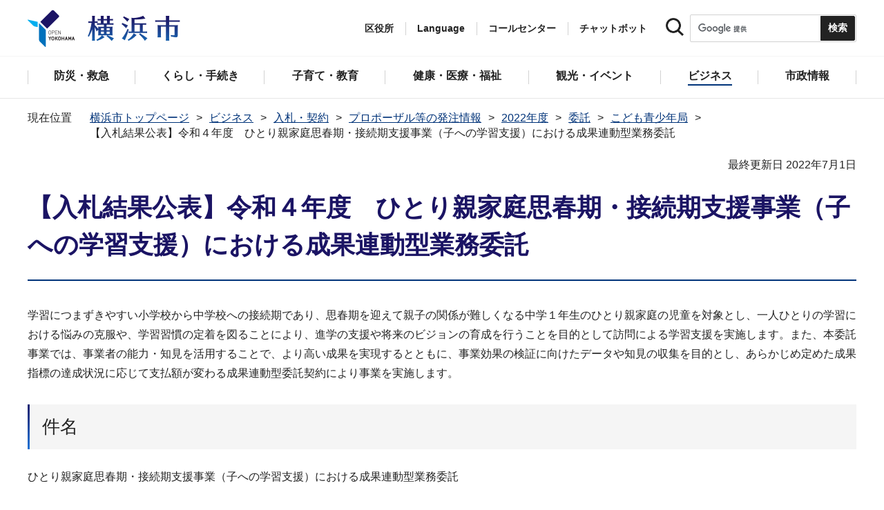

--- FILE ---
content_type: text/html
request_url: https://www.city.yokohama.lg.jp/business/nyusatsu/kakukukyoku/2022/itaku/kodomo/sisyunnki_kosienn.html
body_size: 13212
content:
<!DOCTYPE HTML>
<html lang="ja" prefix="og: http://ogp.me/ns# article: http://ogp.me/ns/article#">
<head>
<meta charset="UTF-8">
<meta name="Author" content="City of Yokohama">
<meta http-equiv="X-UA-Compatible" content="IE=edge">
<meta name="viewport" content="width=device-width, maximum-scale=3.0">
<meta name="format-detection" content="telephone=no">
<meta property="og:title" content="【入札結果公表】令和４年度　ひとり親家庭思春期・接続期支援事業（子への学習支援）における成果連動型業務委託">
<meta property="og:type" content="article">
<meta property="og:url" content="https://www.city.yokohama.lg.jp/business/nyusatsu/kakukukyoku/2022/itaku/kodomo/sisyunnki_kosienn.html">
<meta property="og:image" content="https://www.city.yokohama.lg.jp/images/ogp-logo.png">
<meta property="og:description" content="">
<meta name="keywords" content="入札">

<!-- Google Tag Manager -->
<script>
// <![CDATA[
(function(w,d,s,l,i){w[l]=w[l]||[];w[l].push({'gtm.start':new Date().getTime(),event:'gtm.js'});var f=d.getElementsByTagName(s)[0],j=d.createElement(s),dl=l!='dataLayer'?'&l='+l:'';j.async=true;j.src='https://www.googletagmanager.com/gtm.js?id='+i+dl;f.parentNode.insertBefore(j,f);})(window,document,'script','dataLayer','GTM-P2ZNX6L');
// ]]>
</script>
<!-- End Google Tag Manager -->
<link rel="shortcut icon" href="/favicon.ico">
<link rel="apple-touch-icon" href="/images/apple-touch-icon.png">

<title>【入札結果公表】令和４年度　ひとり親家庭思春期・接続期支援事業（子への学習支援）における成果連動型業務委託　横浜市</title>
<link href="/css/style.tableconverter.css" rel="stylesheet" media="all">
<link href="/css/style.wysiwyg.css" rel="stylesheet" media="all">
<link href="/css/default.css" rel="stylesheet" media="all">
<link href="/css/layout.css" rel="stylesheet" media="all">
<link href="/css/free_style_edit.css" rel="stylesheet" media="all">
<link href="/css/smartphone.css" rel="stylesheet" type="text/css" class="mc_css">
<link href="/css/free_style_edit_sp.css" rel="stylesheet" type="text/css" class="mc_css">
<link href="/css/2024print.css" rel="stylesheet" media="print">
<script src="/js/jquery.js"></script>
<script src="/js/setting.js"></script>
<script src="https://tsutaeru.cloud/assets/snippet/js/tsutaeru_mo.js"></script>
<script src="/js/ejtoolbar.js"></script>




</head>
<body id="base" class="no_javascript">
<!-- Google Tag Manager (noscript) -->
<noscript><iframe src="https://www.googletagmanager.com/ns.html?id=GTM-P2ZNX6L" height="0" width="0" style="display:none;visibility:hidden" title="tagmanager"></iframe></noscript>
<!-- End Google Tag Manager (noscript) -->


<div class="format_free" id="body-class">
<script src="/js/init.js"></script>
<div id="tmp_wrapper">
<noscript>
<p>このサイトではJavaScriptを使用したコンテンツ・機能を提供しています。JavaScriptを有効にするとご利用いただけます。</p>
</noscript>
<p><a href="#tmp_honbun" class="skip">本文へスキップします。</a></p>
<div id="tmp_heading_fixed">
<div id="tmp_heading_fixed_inner"><!-- #BeginLibraryItem "/Library/header.lbi" -->
<header id="tmp_wrap_header">
<div class="container">
<div id="tmp_header">
<div id="tmp_hlogo">
<p><a href="/index.html">
<img class="sp-none" src="/images/hlogo.png" width="222" height="54" alt="横浜市">
<img class="pc-none" src="/images/hlogo_sp.png" width="320" height="120" alt="横浜市：トップページ">  
</a></p>
</div>
<div id="tmp_setting">
<ul id="tmp_hnavi">
<li id="tmp_hnavi_ward"><a href="javascript:void(0);">区役所</a></li>
<li id="tmp_hnavi_language"> 
 		  <a href="javascript:void(0);" lang="en">Language</a> 
 		  <div class="wrap_sma_sch" id="tmp_sma_language"> 
 		      <div class="sma_language"> 
 		      <p class="sma_language_ttl">Machine Translation</p> 
 		      <ul class="clts-lang-selecter sma_language_list" data-method="h20"> 
 		        <li><a href="https://en.city.yokohama.lg.jp/" class="cl-norewrite">English</a></li> 
 		        <li><a href="https://cn.city.yokohama.lg.jp/" class="cl-norewrite">中文简体</a></li> 
 		        <li><a href="https://ko.city.yokohama.lg.jp/" class="cl-norewrite">한글</a></li> 
 		        <li><a href="https://tw.city.yokohama.lg.jp/" class="cl-norewrite">中文繁體</a></li> 
 		        <li><a href="https://es.city.yokohama.lg.jp/" class="cl-norewrite">Espanol</a></li> 
 		        <li><a href="https://pt.city.yokohama.lg.jp/" class="cl-norewrite">Portugues</a></li> 
 		        <li><a href="https://th.city.yokohama.lg.jp/" class="cl-norewrite">ภาษาไทย</a></li> 
 		        <li><a href="https://vi.city.yokohama.lg.jp/" class="cl-norewrite">Tiếngviệt</a></li>
		        <li><a href="https://ne.city.yokohama.lg.jp/" class="cl-norewrite">नेपाली</a></li> 
		        <li><a href="#" class="toggle-link" data-mode="off">やさしい日本語</a></li>
 		    </ul> 
 		      <p class="sma_language_ttl">MulitilingualPage（がいこくごのページ）</p> 
 		      <ul class="sma_language_list"> 
 		          <li><a href="/lang/">Top Page</a></li> 
 		      </ul> 
 		      <p class="close_btn"><a href="javascript:void(0);"><span>閉じる</span></a></p> 
 		      </div> 
 		  </div> 
 		</li>
<li><a href="/callcenter/call.html">コールセンター</a></li>
<li><a href="https://www.shisei-cc.city.yokohama.lg.jp/chat" target="_blank">チャットボット</a></li>
</ul>
<div class="sma_search">
<div class="sma_search_ttl">
<p>キーワードで探す</p>
</div>
<div class="sma_search_cnt">
<form action="/aboutweb/search/search.html" id="tmp_gsearch_form" name="tmp_gsearch_form">
<div class="site_sch_box">
<p class="site_sch_ttl"><label for="tmp_query"><img src="/images/search_icon_sp.png" width="50" height="50" alt="サイト内検索"></label>
</p>
<p class="sch_box"><input id="tmp_query" name="q" size="31" type="text"></p>
<p class="sch_btn"><input id="tmp_func_sch_btn" name="sa" type="submit" value="検索" title="サイト内検索を実行"></p>
<p id="tmp_func_sch_hidden">
<input name="cx" type="hidden" value="017251950101454243133:iearvzsq_l8">
<input name="ie" type="hidden" value="UTF-8">
<input name="cof" type="hidden" value="FORID:9">
</p>
</div>
</form>
</div>
</div>
</div>
<ul id="tmp_hnavi_s">
<li id="tmp_hnavi_lmenu"><a href="javascript:void(0);"><span>区役所</span></a></li>
<li id="tmp_hnavi_mmenu"><a href="javascript:void(0);"><span>検索</span></a></li>
<li id="tmp_hnavi_rmenu"><a href="javascript:void(0);"><span>メニュー</span></a></li>
</ul>
</div>
</div>
</header>
<!-- #EndLibraryItem --><!-- #BeginLibraryItem "/Library/sma_menu.lbi" --><div id="tmp_sma_menu">
<div class="wrap_sma_sch" id="tmp_sma_lmenu">
<div class="sma_ward">
<p class="sma_ward_ttl">区役所のページ</p>
<ul class="sma_ward_list">
<li><a href="/aoba/index.html">青葉区</a></li>
<li><a href="/asahi/index.html">旭区</a></li>
<li><a href="/izumi/index.html">泉区</a></li>
<li><a href="/isogo/index.html">磯子区</a></li>
<li><a href="/kanagawa/index.html">神奈川区</a></li>
<li><a href="/kanazawa/index.html">金沢区</a></li>
<li><a href="/konan/index.html">港南区</a></li>
<li><a href="/kohoku/index.html">港北区</a></li>
<li><a href="/sakae/index.html">栄区</a></li>
<li><a href="/seya/index.html">瀬谷区</a></li>
<li><a href="/tsuzuki/index.html">都筑区</a></li>
<li><a href="/tsurumi/index.html">鶴見区</a></li>
<li><a href="/totsuka/index.html">戸塚区</a></li>
<li><a href="/naka/index.html">中区</a></li>
<li><a href="/nishi/index.html">西区</a></li>
<li><a href="/hodogaya/index.html">保土ケ谷区</a></li>
<li><a href="/midori/index.html">緑区</a></li>
<li><a href="/minami/index.html">南区</a></li>
</ul>
<p class="close_btn"><a href="javascript:void(0);"><span>閉じる</span></a></p>
</div>
</div>
<div class="wrap_sma_sch" id="tmp_sma_mmenu">
<div class="sma_snavi" id="tmp_sma_snavi_used">
<div class="sma_snavi_ttl">
<p class="snavi_ttl"><a href="/riyou/index.html">よく利用される情報から探す</a></p>
</div>
</div>

<div id="tmp_sma_snavi">
<div class="sma_snavi" id="tmp_sma_snavi_life">
<div class="sma_snavi_ttl">
<p class="snavi_ttl">ライフシーンから探す</p>
<a href="javascript:void(0);" class="snavi_switch" aria-controls="tmp_snavi_cnt"><span class="visually_hidden">ライフシーンから探すのメニューを開く</span></a>
</div>
<div class="sma_snavi_cnt" id="tmp_snavi_cnt">
<ul class="search_used_list">
<li><a href="/kurashi/front/kekkon-rikon.html">
<p class="img"><img src="/images/sma_life_icon1.png" width="110" height="110" alt=""></p>
<p class="text">結婚・離婚</p>
</a></li>
<li><a href="/kurashi/front/ninshin-shussan.html">
<p class="img"><img src="/images/sma_life_icon2.png" width="110" height="110" alt=""></p>
<p class="text">妊娠・出産</p>
</a></li>
<li><a href="/kurashi/front/nyuen-nyugaku.html">
<p class="img"><img src="/images/sma_life_icon3.png" width="110" height="110" alt=""></p>
<p class="text">入園・入学</p>
</a></li>
<li><a href="/kurashi/front/shigoto.html">
<p class="img"><img src="/images/sma_life_icon4.png" width="110" height="110" alt=""></p>
<p class="text">しごと</p>
</a></li>
<li><a href="/kurashi/front/hikkoshi-sumai.html">
<p class="img"><img src="/images/sma_life_icon5.png" width="110" height="110" alt=""></p>
<p class="text">引越し・住まい</p>
</a></li>
<li><a href="/kurashi/front/gohukou.html">
<p class="img"><img src="/images/sma_life_icon6.png" width="110" height="110" alt=""></p>
<p class="text">ご不幸</p>
</a></li>
<li><a href="/kurashi/front/kourei-kaigo.html">
<p class="img"><img src="/images/sma_life_icon7.png" width="110" height="110" alt=""></p>
<p class="text">高齢・介護</p>
</a></li>
<li><a href="/kurashi/front/shogai.html">
<p class="img"><img src="/images/sma_life_icon8.png" width="110" height="110" alt=""></p>
<p class="text">障害</p>
</a></li>
</ul>
</div>
</div>
<div class="sma_snavi" id="tmp_sma_snavi_chatbot">
<div class="sma_snavi_ttl">
<p class="snavi_ttl">
<a href="https://www.shisei-cc.city.yokohama.lg.jp/chat" target="_blank">チャットボット</a>
</p>
</div>
</div>
<div class="sma_snavi" id="tmp_sma_snavi_faq">
<div class="sma_snavi_ttl">
<p class="snavi_ttl"><a href="/faq/index.html">よくある質問</a></p>
</div>
</div>
</div>

<p class="close_btn"><a href="javascript:void(0);"><span>閉じる</span></a></p>
</div>
<div class="wrap_sma_sch" id="tmp_sma_rmenu">
<div id="tmp_sma_gnavi">
<p id="tmp_sma_gnavi_ttl">メニュー</p>
<div id="tmp_sma_gnavi_cnt">

<div class="sma_gnavi">
<div class="sma_gnavi_ttl">
<p class="gnavi_ttl">防災・救急</p>
<a href="javascript:void(0);" class="gnavi_switch" aria-controls="tmp_gnavi_cnt1"><span class="visually_hidden">防災・救急のメニューを開く</span></a>
</div>
<div class="sma_gnavi_cnt" id="tmp_gnavi_cnt1">
<ul>
<li><a href="/bousai-kyukyu-bohan/index.html">防災・救急トップ</a></li>

<li><a href="/bousai-kyukyu-bohan/bousai-saigai/index.html">防災・災害</a></li>

<li><a href="/bousai-kyukyu-bohan/shobo/index.html">消防</a></li>

<li><a href="/bousai-kyukyu-bohan/kyukyu/index.html">救急</a></li>

<li><a href="/bousai-kyukyu-bohan/bohan/index.html">防犯</a></li>

</ul>
</div>
</div>


<div class="sma_gnavi">
<div class="sma_gnavi_ttl">
<p class="gnavi_ttl">くらし・手続き</p>
<a href="javascript:void(0);" class="gnavi_switch" aria-controls="tmp_gnavi_cnt2"><span class="visually_hidden">くらし・手続きのメニューを開く</span></a>
</div>
<div class="sma_gnavi_cnt" id="tmp_gnavi_cnt2">
<ul>
<li><a href="/kurashi/index.html">くらし・手続きトップ</a></li>

<li><a href="/kurashi/sumai-kurashi/index.html">住まい・暮らし</a></li>

<li><a href="/kurashi/koseki-zei-hoken/index.html">戸籍・税・保険</a></li>

<li><a href="/kurashi/kyodo-manabi/index.html">市民協働・学び</a></li>

<li><a href="/kurashi/machizukuri-kankyo/index.html">まちづくり・環境</a></li>

</ul>
</div>
</div>


<div class="sma_gnavi">
<div class="sma_gnavi_ttl">
<p class="gnavi_ttl">子育て・教育</p>
<a href="javascript:void(0);" class="gnavi_switch" aria-controls="tmp_gnavi_cnt3"><span class="visually_hidden">子育て・教育のメニューを開く</span></a>
</div>
<div class="sma_gnavi_cnt" id="tmp_gnavi_cnt3">
<ul>
<li><a href="/kosodate-kyoiku/index.html">子育て・教育トップ</a></li>

<li><a href="/kosodate-kyoiku/oyakokenko/index.html">親子の健康・福祉</a></li>

<li><a href="/kosodate-kyoiku/kosodateshien/index.html">子育て支援・相談</a></li>

<li><a href="/kosodate-kyoiku/hoiku-yoji/index.html">保育・幼児教育</a></li>

<li><a href="/kosodate-kyoiku/hokago/index.html">放課後児童育成</a></li>

<li><a href="/kosodate-kyoiku/kyoiku/index.html">学校・教育</a></li>

<li><a href="/kosodate-kyoiku/ikusei/index.html">青少年育成</a></li>

<li><a href="/kosodate-kyoiku/ibasyo/index.html">地域の子どもの居場所</a></li>

<li><a href="/kosodate-kyoiku/yogo/index.html">社会的養護</a></li>

<li><a href="/kosodate-kyoiku/kosodate-sogo/index.html">子育て総合ポータル</a></li>

</ul>
</div>
</div>


<div class="sma_gnavi">
<div class="sma_gnavi_ttl">
<p class="gnavi_ttl">健康・医療・福祉</p>
<a href="javascript:void(0);" class="gnavi_switch" aria-controls="tmp_gnavi_cnt4"><span class="visually_hidden">健康・医療・福祉のメニューを開く</span></a>
</div>
<div class="sma_gnavi_cnt" id="tmp_gnavi_cnt4">
<ul>
<li><a href="/kenko-iryo-fukushi/index.html">健康・医療・福祉トップ</a></li>

<li><a href="/kenko-iryo-fukushi/kenko-iryo/index.html">健康・医療</a></li>

<li><a href="/kenko-iryo-fukushi/fukushi-kaigo/index.html">福祉・介護</a></li>

</ul>
</div>
</div>


<div class="sma_gnavi">
<div class="sma_gnavi_ttl">
<p class="gnavi_ttl">観光・イベント</p>
<a href="javascript:void(0);" class="gnavi_switch" aria-controls="tmp_gnavi_cnt5"><span class="visually_hidden">観光・イベントのメニューを開く</span></a>
</div>
<div class="sma_gnavi_cnt" id="tmp_gnavi_cnt5">
<ul>
<li><a href="/kanko-bunka/index.html">観光・イベントトップ</a></li>

<li><a href="/kanko-bunka/minato/index.html">横浜の港</a></li>

<li><a href="/kanko-bunka/kanko-event/index.html">観光・イベント</a></li>

<li><a href="/kanko-bunka/bunka/index.html">文化・芸術</a></li>

<li><a href="/kanko-bunka/sports/index.html">スポーツ</a></li>

<li><a href="/kanko-bunka/miryoku/index.html">横浜の魅力発信</a></li>

</ul>
</div>
</div>


<div class="sma_gnavi">
<div class="sma_gnavi_ttl">
<p class="gnavi_ttl">ビジネス</p>
<a href="javascript:void(0);" class="gnavi_switch" aria-controls="tmp_gnavi_cnt6"><span class="visually_hidden">ビジネスのメニューを開く</span></a>
</div>
<div class="sma_gnavi_cnt" id="tmp_gnavi_cnt6">
<ul>
<li><a href="/business/index.html">ビジネストップ</a></li>

<li><a href="/business/nyusatsu/index.html">入札・契約</a></li>

<li><a href="/business/kigyoshien/index.html">中小企業支援</a></li>

<li><a href="/business/keizai/index.html">経済・産業振興</a></li>

<li><a href="/business/koyo-syugyo/index.html">雇用・就業促進</a></li>

<li><a href="/business/kyoso/index.html">共創の取組</a></li>

<li><a href="/business/kokusaikoryu/index.html">国際交流・協力</a></li>

<li><a href="/business/bunyabetsu/index.html">分野別メニュー</a></li>

</ul>
</div>
</div>


<div class="sma_gnavi">
<div class="sma_gnavi_ttl">
<p class="gnavi_ttl">市政情報</p>
<a href="javascript:void(0);" class="gnavi_switch" aria-controls="tmp_gnavi_cnt7"><span class="visually_hidden">市政情報のメニューを開く</span></a>
</div>
<div class="sma_gnavi_cnt" id="tmp_gnavi_cnt7">
<ul>
<li><a href="/city-info/index.html">市政情報トップ</a></li>

<li><a href="/city-info/yokohamashi/index.html">横浜市について</a></li>

<li><a href="/city-info/seisaku/index.html">政策・取組</a></li>

<li><a href="/city-info/gyosei-kansa/index.html">行政運営・監査</a></li>

<li><a href="/city-info/saiyo-jinji/index.html">職員採用・人事</a></li>

<li><a href="/city-info/zaisei/index.html">財政・会計</a></li>

<li><a href="/city-info/koho-kocho/index.html">広報・広聴・報道</a></li>

<li><a href="/city-info/senkyo/index.html">選挙</a></li>

</ul>
</div>
</div>

</div>
</div>
<div id="tmp_sma_language_sp">
 		  <div class="sma_gnavi">
 		  <div class="sma_gnavi_ttl">
 		  <p class="gnavi_ttl">Language</p>
 		  <a href="javascript:void(0);" class="gnavi_switch" aria-controls="tmp_gnavi_cnt8"><span class="visually_hidden">Languageのメニューを開く</span></a>
 		  </div>
 		  <div class="sma_gnavi_cnt" id="tmp_gnavi_cnt8">
 		  <ul class="clts-lang-selecter" data-method="h20">
 		      <li>Machine Translation</li>
 		      <li><a href="https://en.city.yokohama.lg.jp/" class="cl-norewrite">English</a></li>
 		      <li><a href="https://cn.city.yokohama.lg.jp/" class="cl-norewrite">中文简体</a></li>
 		      <li><a href="https://ko.city.yokohama.lg.jp/" class="cl-norewrite">한글</a></li>
 		      <li><a href="https://tw.city.yokohama.lg.jp/" class="cl-norewrite">中文繁體</a></li>
 		      <li><a href="https://es.city.yokohama.lg.jp/" class="cl-norewrite">Espanol</a></li>
 		      <li><a href="https://pt.city.yokohama.lg.jp/" class="cl-norewrite">Portugues</a></li>
 		      <li><a href="https://th.city.yokohama.lg.jp/" class="cl-norewrite">ภาษาไทย</a></li>
 		      <li><a href="https://vi.city.yokohama.lg.jp/" class="cl-norewrite">Tiếngviệt</a></li>
		      <li><a href="https://ne.city.yokohama.lg.jp/" class="cl-norewrite">नेपाली</a></li>
		      <li><a href="#" class="toggle-link" data-mode="off">やさしい日本語</a></li>
 		    </ul>
 		  <ul>
 		      <li>MulitilingualPage</li>
 		      <li><a href="/lang/">Top Page</a></li>
 		  </ul>
 		  </div>
 		  </div>
 		</div>
<div id="tmp_sma_hnavi">
<ul>
<li><a href="/mayor/index.html">市長の部屋</a></li>
<li><a href="/shikai/index.html">横浜市会</a></li>
<li><a href="/callcenter/call.html">コールセンター</a></li>
</ul>
</div>
<p class="close_btn"><a href="javascript:void(0);"><span>閉じる</span></a></p>
</div>
</div><!-- #EndLibraryItem --></div>
</div>
<!-- ****** kinkyu ****** -->
<script src="/js/saigai.js"></script>
<!-- ****** kinkyu ****** -->
<nav class="gnavi">
<div class="container">
<ul>
<li class="glist1"><a href="/bousai-kyukyu-bohan/index.html"><span>防災・救急</span></a></li>
<li class="glist2"><a href="/kurashi/index.html"><span>くらし・手続き</span></a></li>
<li class="glist3"><a href="/kosodate-kyoiku/index.html"><span>子育て・教育</span></a></li>
<li class="glist4"><a href="/kenko-iryo-fukushi/index.html"><span>健康・医療・福祉</span></a></li>
<li class="glist5"><a href="/kanko-bunka/index.html"><span>観光・イベント</span></a></li>
<li class="glist6"><a href="/business/index.html"><span>ビジネス</span></a></li>
<li class="glist7"><a href="/city-info/index.html"><span>市政情報</span></a></li>
</ul>
</div>
</nav>
<main class="column_cnt" id="tmp_wrap_main">
<div class="container">
<div id="tmp_pankuzu">
<div class="inner">
<ol>
<li><a href="/index.html">横浜市トップページ</a></li>
<li><a href="../../../../../index.html">ビジネス</a></li>
<li><a href="../../../../index.html">入札・契約</a></li>
<li><a href="../../../index.html">プロポーザル等の発注情報</a></li>
<li><a href="../../index.html">2022年度</a></li>
<li><a href="../index.html">委託</a></li>
<li><a href="./index.html">こども青少年局</a></li>
<li class="pk-thispage">【入札結果公表】令和４年度　ひとり親家庭思春期・接続期支援事業（子への学習支援）における成果連動型業務委託</li>

</ol>
</div>
</div>
<div id="tmp_main">
<p id="tmp_honbun" class="skip">ここから本文です。</p>
<div id="tmp_contents">



<div class="title-line">

<div class="main-title"><h1>【入札結果公表】令和４年度　ひとり親家庭思春期・接続期支援事業（子への学習支援）における成果連動型業務委託</h1>
<p>学習につまずきやすい小学校から中学校への接続期であり、思春期を迎えて親子の関係が難しくなる中学１年生のひとり親家庭の児童を対象とし、一人ひとりの学習における悩みの克服や、学習習慣の定着を図ることにより、進学の支援や将来のビジョンの育成を行うことを目的として訪問による学習支援を実施します。また、本委託事業では、事業者の能力・知見を活用することで、より高い成果を実現するとともに、事業効果の検証に向けたデータや知見の収集を目的とし、あらかじめ定めた成果指標の達成状況に応じて支払額が変わる成果連動型委託契約により事業を実施します。</p>
</div>


<div id="tmp_wrap_update"><p id="tmp_update">最終更新日 2022年7月1日</p>
<button id="btn-print" class="btn btn-print" type="button"><img src="/images/shared-icon-printer2.png" alt="">印刷する</button>
</div>


</div>




<div class="html5_section">
<div class="detail bg-grd-body">
<div class="contents-area">






<p class="pc-none sp-none">itaku_proposal</p>






<div class="h2bg"><div><h2><span>件名</span></h2></div></div>
<p>ひとり親家庭思春期・接続期支援事業（子への学習支援）における成果連動型業務委託</p>
<div class="h2bg"><div><h2><span>プロポーザル結果</span></h2></div></div>
<div class="wysiwyg_wp"><p><a href="sisyunnki_kosienn.files/0014_20220701.pdf" class="resourceLink">契約結果（PDF：99KB）</a></p></div>
<div class="h2bg"><div><h2><span>発注情報</span></h2></div></div>
<div class="h3bg"><div><h3>公告日</h3></div></div>
<p>2022年2月15日</p>
<div class="h3bg"><div><h3>参加資格</h3></div></div>
<div class="h4bg"><div><h4>種目（委託）</h4></div></div>
<p>その他の委託等</p>
<div class="h4bg"><div><h4>所在地区分</h4></div></div>
<p>指定なし</p>
<div class="h4bg"><div><h4>企業規模</h4></div></div>
<p>指定なし</p>
<div class="h4bg"><div><h4>その他の条件</h4></div></div>
<div class="wysiwyg_wp"><p>提案資格を有する者は、「ひとり親家庭思春期・接続期支援事業（子への学習支援）における成果連動型業務受託候補者選定に係る実施要領」の第４条に規定されている条件を満たす者とします。</p></div>
<div class="h3bg"><div><h3>ヒアリング実施日</h3></div></div>

<div class="h4bg"><div><h4>ヒアリング実施日詳細（時間等）</h4></div></div>
<div class="wysiwyg_wp"><p>１．実施日時<br>令和４年３月下旬から４月上旬</p><p>２．実施方法<br>オンライン形式にて実施予定</p><p>３．ヒアリング内容<br>プレゼンテーション及び質疑応答をそれぞれ15分程度を予定しています。プレゼンテーションは提案書を基に実施し、補助資料の使用は出来ません。</p><p>４．その他日時等の詳細については別途お知らせします。</p></div>
<div class="h2bg"><div><h2><span>申込について</span></h2></div></div>
<div class="h3bg"><div><h3>提出書類</h3></div></div>
<div class="wysiwyg_wp"><p>１．本プロポーザルへの参加意向表明時の提出書類（１部）</p><ul><li>参加意向申出書（様式１）</li></ul><p>２．提案資格が認められた団体で、要領等の内容について質問がある場合の提出書類</p><ul><li>質問書（様式２）</li></ul><p>３．提案時の提出書類（８部。うち正本１部、副本７部）</p><ul><li>提案書一式(様式３から10）</li><li>参考見積書</li><li>提案書の開示に係る意向申出書（様式11）</li></ul></div>
<div class="h3bg"><div><h3>提出場所</h3></div></div>
<div class="wysiwyg_wp"><p>横浜市こども青少年局こども家庭課<br>担当　熊倉、加藤<br>所在地 〒２３１－０００５横浜市中区本町６丁目５０番地の１０<br>電話 ０４５－６７１－２３９０</p></div>
<div class="h3bg"><div><h3>申込方法</h3></div></div>
<div class="wysiwyg_wp"><p>１．参加意向申出書（様式１）の提出<br>持参又は郵送（郵送の場合は書留郵便とし、到達確認を行ってください。）</p><p>２．質問書（様式２）の提出<br>電子メール（到達確認を行ってください。）</p><p>３．提案書一式（様式３から10）の提出<br>持参又は郵送（郵送の場合は書留郵便とし、到達確認を行ってください。）<br>※提案書は、「提案書作成要領」をよくご確認のうえ、作成をお願いします。</p><p>（注意）<br>提出期限を過ぎた場合は受け付けません。ただし、配達業者の事由により到着が遅れた場合は、その証明をもって受け付けます。</p></div>
<div class="h3bg"><div><h3>提出期間</h3></div></div>
<div class="wysiwyg_wp"><p>１．参加意向申出書（様式１）の提出期限<br>令和４年２月25日（金曜日）17時15分まで</p><p>２．質問書（様式２）の提出期限<br>令和４年３月９日（水曜日）17時15分まで</p><p>３．提案書一式（様式３から10、参考見積書、様式11）の提出期限<br>令和４年３月23日（水曜日）17時15分まで</p></div>
<div class="h4bg"><div><h4>申込期限</h4></div></div>

<div class="h2bg"><div><h2><span>関連資料について</span></h2></div></div>
<div class="h3bg"><div><h3>関連資料</h3></div></div>
<div class="wysiwyg_wp"><p>１．<a href="sisyunnki_kosienn.files/0006_20220215.pdf" class="resourceLink">受託候補者特定に係る実施要領（PDF：97KB）</a><br>２．<a href="sisyunnki_kosienn.files/0007_20220215.pdf" class="resourceLink">提出要請書（募集要項）（PDF：111KB）</a><br>３．<a href="sisyunnki_kosienn.files/0008_20220215.pdf" class="resourceLink">提案書作成要領（PDF：106KB）</a><br>３－２．<a href="sisyunnki_kosienn.files/0009_20220215.docx" class="resourceLink">提案書作成要領【様式】（ワード：27KB）</a><br>４．<a href="sisyunnki_kosienn.files/0010_20220215.pdf" class="resourceLink">業務説明資料（仕様書）（PDF：255KB）</a><br>５．<a href="sisyunnki_kosienn.files/0011_20220215.pdf" class="resourceLink">評価項目及び評価の視点（PDF：97KB）</a></p></div>
<div class="h3bg"><div><h3>質問回答</h3></div></div>
<div class="wysiwyg_wp"><p><a href="sisyunnki_kosienn.files/0013_20220314.pdf" class="resourceLink">質問回答書（PDF：57KB）</a></p></div>
<div class="h2bg"><div><h2><span>参加資格確認結果通知及び提出要請</span></h2></div></div>
<div class="wysiwyg_wp"><ul><li>本プロポーザルに参加する意向申出者の提案資格を確認し、資格の有無に関わらず提案資格確認結果を通知します。提案資格があることを確認できた場合は、併せてプロポーザル関係書類提出要請書を送付いたします。</li><li>令和４年３月２日（水曜日）までに、電子メールにて通知を行います。</li></ul></div>
<div class="h2bg"><div><h2><span>その他の書類・連絡事項</span></h2></div></div>
<div class="wysiwyg_wp"><ul><li><a href="sisyunnki_kosienn.files/0012_20220215.pdf" class="resourceLink">横浜市委託に関するプロポーザル実施取扱要綱（PDF：214KB）</a></li><li>停止条件　本契約は、令和４年度横浜市予算が横浜市議会において議決されることを停止条件とする案件です。</li></ul></div>
<div class="h2bg"><div><h2><span>発注担当課</span></h2></div></div>
<div class="t-box2"><table style="width: 95%;" class="table01">
  <caption>発注担当課情報</caption>
  <tr>
    <th scope="col">項目</th>
    <th scope="col">各項目の情報</th>
  </tr>
  <tr>
    <td>担当課</td>
    <td>こども青少年局こども福祉保健部こども家庭課</td>
  </tr>
  <tr>
    <td>住所</td>
    <td>〒231-0005横浜市中区本町６丁目50番地の10</td>
  </tr>
  <tr>
    <td>電話番号</td>
    <td>045-671-2390</td>
  </tr>
  <tr>
    <td>ファクス</td>
    <td>045-681-0925</td>
  </tr>
  <tr>
    <td>メールアドレス</td>
    <td style="width: 50%"><a href="mailto:kd-katei@city.yokohama.jp" class="innerLink">kd-katei@city.yokohama.jp</a></td>
  </tr>
</table><br></div>
<div class="h2bg"><div><h2><span>契約担当課</span></h2></div></div>
<div class="wysiwyg_wp"><p>発注担当課と同じ</p></div>






</div><!-- contents-area -->
</div><!-- detail bg-grd-body -->
</div><!-- html5_section -->




<div id="tmp_inquiry">
<div id="tmp_inquiry_ttl">
<h2>このページへのお問合せ</h2>
</div>
<div class="tmp_inquiry_cnt">

<p class="shortName_text">こども青少年局こども福祉保健部こども家庭課</p>
<div class="phone_number">
<p class="sp-none telephone">電話：045-671-2390</p>
<p class="pc-none telephone">電話：<span class="tel_link">045-671-2390</span></p>
<p class="fax">ファクス：045-681-0925</p>
</div>
<p class="mail-address">メールアドレス：<a href="mailto:kd-kokatei@city.yokohama.lg.jp">kd-kokatei@city.yokohama.lg.jp</a></p>
</div>


</div>




</div><!-- /#tmp_contents -->

<div id="tmp_section_related">
<div id="tmp_section_related_ttl">
<h2><span class="related_ttl">関連ページ一覧</span><a href="javascript:void(0);" class="related_switch" aria-controls="tmp_section_related_cnt"><span class="visually_hidden">関連ページ一覧のメニューを開く</span></a></h2>
</div>
<div id="tmp_section_related_cnt" class="related_cnt">
<ul>
<li><a href="/business/nyusatsu/kakukukyoku/2022/itaku/kodomo/denshikarute.html">【公募型指名競争入札】横浜市地域療育センターにおける電子カルテシステム導入等に関する調査業務</a></li>

<li><a href="/business/nyusatsu/kakukukyoku/2022/itaku/kodomo/daiyouryou_itaku2023.html">【公募型見積合せ】大容量ファイル転送サービスにおけるwebサーバー証明書等更新業務委託</a></li>

<li><a href="/business/nyusatsu/kakukukyoku/2022/itaku/kodomo/2022hoikusokutei.html">【⼊札結果掲載】【公募型指名競争入札】横浜市保育所等における給食食材の放射性物質測定業務委託</a></li>

<li><a href="/business/nyusatsu/kakukukyoku/2022/itaku/kodomo/jizentyousya_R04.html">【⼊札結果掲載】【公募型指名競争入札】鶴ケ峰駅北口暫定保育所解体工事に伴う周辺家屋事前調査業務委託</a></li>

<li><a href="/business/nyusatsu/kakukukyoku/2022/itaku/kodomo/12jyoutenken_R04.html">【入札結果掲載】【公募型指名競争入札】建築基準法第12条に基づく建築物定期点検委託</a></li>

<li><a href="/business/nyusatsu/kakukukyoku/2022/itaku/kodomo/bukkakoutou.html">【公募型指名競争入札】令和４年度障害児施設等における物価高騰等支援費請求受付等業務委託</a></li>

<li><a href="/business/nyusatsu/kakukukyoku/2022/itaku/kodomo/manual-hoikukoji.html">民間保育所等工事検査業務マニュアル作成委託</a></li>

<li><a href="/business/nyusatsu/kakukukyoku/2022/itaku/kodomo/miharu201kaisyuu.html">三春学園　２０１号室改修業務委託</a></li>

<li><a href="/business/nyusatsu/kakukukyoku/2022/itaku/kodomo/default20221115.html">【公募型指名競争入札】令和４年度ヤングケアラーに関するフォーラム企画運営業務委託</a></li>

<li><a href="/business/nyusatsu/kakukukyoku/2022/itaku/kodomo/20220916.html">令和４年度結婚応援セミナー委託</a></li>

<li><a href="/business/nyusatsu/kakukukyoku/2022/itaku/kodomo/chousa20220909.html">【質問回答掲載】【公募型指名競争入札】障害児等への支援施策に係る課題調査・検討業務委託</a></li>

<li><a href="/business/nyusatsu/kakukukyoku/2022/itaku/kodomo/yorisoi-kenshuu.html">【質問回答掲載】【公募型見積合せ】寄り添い型生活支援事業受託者等に対する研修等の実施業務委託</a></li>

<li><a href="/business/nyusatsu/kakukukyoku/2022/itaku/kodomo/izumi.html">市立保育所調理業務委託（和泉保育園）</a></li>

<li><a href="/business/nyusatsu/kakukukyoku/2022/itaku/kodomo/kounanndaidaini.html">市立保育所調理業務委託（港南台第二保育園）</a></li>

<li><a href="/business/nyusatsu/kakukukyoku/2022/itaku/kodomo/20220715zensoku.html">【公募型指名競争入札】令和４年度小児ぜん息及び食物アレルギーの予防等講演会に係る運営業務</a></li>

<li><a href="/business/nyusatsu/kakukukyoku/2022/itaku/kodomo/shienin.html">【入札結果掲載】【公募型指名競争入札】横浜市子育て支援員研修実施委託</a></li>

<li><a href="/business/nyusatsu/kakukukyoku/2022/itaku/kodomo/kodomoibasyo_adviser.html">【公募型指名競争入札】横浜市子どもの居場所づくり支援アドバイザー派遣等事業業務委託</a></li>

<li><a href="/business/nyusatsu/kakukukyoku/2022/itaku/kodomo/r4bkankenshin.html">【公募型見積合せ】令和４年度Ｂ型肝炎定期検診及びワクチン接種業務委託</a></li>

<li><a href="/business/nyusatsu/kakukukyoku/2022/itaku/kodomo/20220617itaku.html">【入札結果掲載】体罰等によらない子育てと子どもの権利に関する啓発動画作成業務委託</a></li>

<li><a href="/business/nyusatsu/kakukukyoku/2022/itaku/kodomo/20220609153523411.html">令和４年度横浜市保育士就職面接会実施業務委託</a></li>

<li><a href="/business/nyusatsu/kakukukyoku/2022/itaku/kodomo/R4kansaitaku.html">【入札結果掲載】【公募型指名競争入札】令和４年度児童福祉施設・社会福祉法人の指導監査補助及び相談業務委託</a></li>

<li><a href="/business/nyusatsu/kakukukyoku/2022/itaku/kodomo/20220530112632332.html">【公募型見積合せ】令和４年度放課後児童クラブ労務相談（７月～３月）業務委託</a></li>

<li><a href="/business/nyusatsu/kakukukyoku/2022/itaku/kodomo/itaku-r4careerup.html">【入札結果掲載】【公募型指名競争入札】令和４年度保育士等キャリアアップ研修実施委託</a></li>

<li><a href="/business/nyusatsu/kakukukyoku/2022/itaku/kodomo/202204200900.html">【結果公表】【公募型指名競争入札】令和４年度横浜市地域子育て支援実践者研修委託</a></li>

<li><a href="/business/nyusatsu/kakukukyoku/2022/itaku/kodomo/soudanmadoguti.html">横浜市保育士相談窓口運営業務委託</a></li>

<li><a href="/business/nyusatsu/kakukukyoku/2022/itaku/kodomo/R4_soshiki_managemen.html">【契約結果掲載】【公募型プロポーザル】令和４年度保育・教育施設長向け組織マネジメント等講習業務委託</a></li>

<li><a href="/business/nyusatsu/kakukukyoku/2022/itaku/kodomo/itiritu.html">市立保育所のプールの組立・解体委託</a></li>

<li><a href="/business/nyusatsu/kakukukyoku/2022/itaku/kodomo/20220322r4kaihatsu.html">給付費申請事務におけるkintone導入について（令和４年度）</a></li>

<li><a href="/business/nyusatsu/kakukukyoku/2022/itaku/kodomo/20220322kintonehoshu.html">給付費申請事務におけるkintone保守業務委託（令和４年度）について</a></li>

<li><a href="/business/nyusatsu/kakukukyoku/2022/itaku/kodomo/r4_koko_jihukushin.html">【入札結果掲載】令和４年度横浜市児童福祉審議会及び横浜市子ども・子育て会議議事録作成</a></li>

<li><a href="/business/nyusatsu/kakukukyoku/2022/itaku/kodomo/gyoumuitaku.html">【入札結果掲載】令和４年度　民間保育所等工事検査業務委託</a></li>

<li><a href="/business/nyusatsu/kakukukyoku/2022/itaku/kodomo/20220318.html">【令和４年度公募型プロポーザル】認可外保育施設（居宅訪問型）事業者に対する集団指導研修業務委託</a></li>

<li><a href="/business/nyusatsu/kakukukyoku/2022/itaku/kodomo/default202202181.html">【入札結果公表】【公募型指名競争入札】令和４年度放課後児童育成事業人材育成研修委託</a></li>

<li><a href="/business/nyusatsu/kakukukyoku/2022/itaku/kodomo/nyukendoctor2022.html">【入札結果掲載】令和４年度区福祉保健センターにおける乳幼児健康診査従事医師紹介派遣業務委託</a></li>

<li><a href="/business/nyusatsu/kakukukyoku/2022/itaku/kodomo/r4papa.html">【入札結果掲載】【公募型指名競争入札】令和４年度地域における父親育児支援講座開催支援業務委託</a></li>

<li><a href="/business/nyusatsu/kakukukyoku/2022/itaku/kodomo/daddy.html">【入札結果掲載】【公募型指名競争入札】子育てパパ応援ウェブサイト「ヨコハマダディ」運営業務委託</a></li>

<li><a href="/business/nyusatsu/kakukukyoku/2022/itaku/kodomo/youngcarer_tyousa.html">【入札結果掲載】【公募型指名競争入札】横浜市ヤングケアラーに関する実態把握調査業務委託</a></li>

<li><span class="now">【入札結果公表】令和４年度　ひとり親家庭思春期・接続期支援事業（子への学習支援）における成果連動型業務委託</span></li>

<li><a href="/business/nyusatsu/kakukukyoku/2022/itaku/kodomo/shukushaitaku2022.html">【入札結果掲載】「令和４年度横浜市保育士宿舎借上げ支援事業の事務処理業務委託」公募型指名競争入札</a></li>

<li><a href="/business/nyusatsu/kakukukyoku/2022/itaku/kodomo/online2022re.html">【入札結果掲載】令和４年度横浜市オンライン両親教室事業委託（再入札）</a></li>

<li><a href="/business/nyusatsu/kakukukyoku/2022/itaku/kodomo/tyokuzentaisakukouza.html">【入札結果掲載】令和４年度　横浜市保育士試験直前対策講座実施業務委託</a></li>

<li><a href="/business/nyusatsu/kakukukyoku/2022/itaku/kodomo/default202201261616.html">横浜市ひとり親家庭等日常生活支援事業委託</a></li>

<li><a href="/business/nyusatsu/kakukukyoku/2022/itaku/kodomo/online2022.html">【入札結果掲載（不調）】令和４年度横浜市オンライン両親教室事業委託</a></li>

<li><a href="/business/nyusatsu/kakukukyoku/2022/itaku/kodomo/nyukennyokensa.html">【入札結果掲載】令和４年度３歳児健康診査における尿検査業務委託</a></li>

<li><a href="/business/nyusatsu/kakukukyoku/2022/itaku/kodomo/innsutaguramu.html">【契約結果掲載】【公募型プロポーザル】横浜市保育士の魅力発信インスタグラム運営業務委託</a></li>
</ul>
</div>
</div>

<div class="wrap_pageid">
<p class="prev"><a href="javascript:void(0);" onclick="history.back(); return false;">前のページに戻る</a></p>
<p class="pageid">ページID：848-121-443</p>
</div>
</div><!-- /#tmp_main -->
</div><!-- /.container -->

</main><!-- /#tmp_wrap_main -->
<div class="pnavi">
<p><a href="#tmp_header">ページトップへ</a></p>
</div><!-- #BeginLibraryItem "/Library/footer.lbi" -->
<div id="tmp_wrap_mega_fnavi">
<div class="container">
<div id="tmp_mega_fnavi">
<div class="mega_fnavi" id="tmp_mega_fnavi_menu">
<div class="mega_fnavi_ttl">
<p>メニュー</p>
</div>
<div class="mega_fnavi_cnt">



<div class="m_fnavi">
<div class="m_fnavi_ttl">
<p class="fnavi_ttl"><a href="/bousai-kyukyu-bohan/index.html">防災・救急</a></p>
<a href="javascript:void(0);" class="fnavi_switch" aria-controls="tmp_fnavi_cnt1"><span class="visually_hidden">防災・救急のメニューを開く</span></a>
</div>
<div class="m_fnavi_cnt" id="tmp_fnavi_cnt1">
<ul>
<li class="fnavi_list_top"><a href="/bousai-kyukyu-bohan/index.html">防災・救急トップ</a></li>

<li><a href="/bousai-kyukyu-bohan/bousai-saigai/index.html">防災・災害</a></li>

<li><a href="/bousai-kyukyu-bohan/shobo/index.html">消防</a></li>

<li><a href="/bousai-kyukyu-bohan/kyukyu/index.html">救急</a></li>

<li><a href="/bousai-kyukyu-bohan/bohan/index.html">防犯</a></li>

</ul>
</div>
</div>


<div class="m_fnavi">
<div class="m_fnavi_ttl">
<p class="fnavi_ttl"><a href="/kurashi/index.html">くらし・手続き</a></p>
<a href="javascript:void(0);" class="fnavi_switch" aria-controls="tmp_fnavi_cnt2"><span class="visually_hidden">くらし・手続きのメニューを開く</span></a>
</div>
<div class="m_fnavi_cnt" id="tmp_fnavi_cnt2">
<ul>
<li class="fnavi_list_top"><a href="/kurashi/index.html">くらし・手続きトップ</a></li>

<li><a href="/kurashi/sumai-kurashi/index.html">住まい・暮らし</a></li>

<li><a href="/kurashi/koseki-zei-hoken/index.html">戸籍・税・保険</a></li>

<li><a href="/kurashi/kyodo-manabi/index.html">市民協働・学び</a></li>

<li><a href="/kurashi/machizukuri-kankyo/index.html">まちづくり・環境</a></li>

</ul>
</div>
</div>


<div class="m_fnavi">
<div class="m_fnavi_ttl">
<p class="fnavi_ttl"><a href="/kosodate-kyoiku/index.html">子育て・教育</a></p>
<a href="javascript:void(0);" class="fnavi_switch" aria-controls="tmp_fnavi_cnt3"><span class="visually_hidden">子育て・教育のメニューを開く</span></a>
</div>
<div class="m_fnavi_cnt" id="tmp_fnavi_cnt3">
<ul>
<li class="fnavi_list_top"><a href="/kosodate-kyoiku/index.html">子育て・教育トップ</a></li>

<li><a href="/kosodate-kyoiku/oyakokenko/index.html">親子の健康・福祉</a></li>

<li><a href="/kosodate-kyoiku/kosodateshien/index.html">子育て支援・相談</a></li>

<li><a href="/kosodate-kyoiku/hoiku-yoji/index.html">保育・幼児教育</a></li>

<li><a href="/kosodate-kyoiku/hokago/index.html">放課後児童育成</a></li>

<li><a href="/kosodate-kyoiku/kyoiku/index.html">学校・教育</a></li>

<li><a href="/kosodate-kyoiku/ikusei/index.html">青少年育成</a></li>

<li><a href="/kosodate-kyoiku/ibasyo/index.html">地域の子どもの居場所</a></li>

<li><a href="/kosodate-kyoiku/yogo/index.html">社会的養護</a></li>

<li><a href="/kosodate-kyoiku/kosodate-sogo/index.html">子育て総合ポータル</a></li>

</ul>
</div>
</div>


<div class="m_fnavi">
<div class="m_fnavi_ttl">
<p class="fnavi_ttl"><a href="/kenko-iryo-fukushi/index.html">健康・医療・福祉</a></p>
<a href="javascript:void(0);" class="fnavi_switch" aria-controls="tmp_fnavi_cnt4"><span class="visually_hidden">健康・医療・福祉のメニューを開く</span></a>
</div>
<div class="m_fnavi_cnt" id="tmp_fnavi_cnt4">
<ul>
<li class="fnavi_list_top"><a href="/kenko-iryo-fukushi/index.html">健康・医療・福祉トップ</a></li>

<li><a href="/kenko-iryo-fukushi/kenko-iryo/index.html">健康・医療</a></li>

<li><a href="/kenko-iryo-fukushi/fukushi-kaigo/index.html">福祉・介護</a></li>

</ul>
</div>
</div>


<div class="m_fnavi">
<div class="m_fnavi_ttl">
<p class="fnavi_ttl"><a href="/kanko-bunka/index.html">観光・イベント</a></p>
<a href="javascript:void(0);" class="fnavi_switch" aria-controls="tmp_fnavi_cnt5"><span class="visually_hidden">観光・イベントのメニューを開く</span></a>
</div>
<div class="m_fnavi_cnt" id="tmp_fnavi_cnt5">
<ul>
<li class="fnavi_list_top"><a href="/kanko-bunka/index.html">観光・イベントトップ</a></li>

<li><a href="/kanko-bunka/minato/index.html">横浜の港</a></li>

<li><a href="/kanko-bunka/kanko-event/index.html">観光・イベント</a></li>

<li><a href="/kanko-bunka/bunka/index.html">文化・芸術</a></li>

<li><a href="/kanko-bunka/sports/index.html">スポーツ</a></li>

<li><a href="/kanko-bunka/miryoku/index.html">横浜の魅力発信</a></li>

</ul>
</div>
</div>


<div class="m_fnavi">
<div class="m_fnavi_ttl">
<p class="fnavi_ttl"><a href="/business/index.html">ビジネス</a></p>
<a href="javascript:void(0);" class="fnavi_switch" aria-controls="tmp_fnavi_cnt6"><span class="visually_hidden">ビジネスのメニューを開く</span></a>
</div>
<div class="m_fnavi_cnt" id="tmp_fnavi_cnt6">
<ul>
<li class="fnavi_list_top"><a href="/business/index.html">ビジネストップ</a></li>

<li><a href="/business/nyusatsu/index.html">入札・契約</a></li>

<li><a href="/business/kigyoshien/index.html">中小企業支援</a></li>

<li><a href="/business/keizai/index.html">経済・産業振興</a></li>

<li><a href="/business/koyo-syugyo/index.html">雇用・就業促進</a></li>

<li><a href="/business/kyoso/index.html">共創の取組</a></li>

<li><a href="/business/kokusaikoryu/index.html">国際交流・協力</a></li>

<li><a href="/business/bunyabetsu/index.html">分野別メニュー</a></li>

</ul>
</div>
</div>


<div class="m_fnavi">
<div class="m_fnavi_ttl">
<p class="fnavi_ttl"><a href="/city-info/index.html">市政情報</a></p>
<a href="javascript:void(0);" class="fnavi_switch" aria-controls="tmp_fnavi_cnt7"><span class="visually_hidden">市政情報のメニューを開く</span></a>
</div>
<div class="m_fnavi_cnt" id="tmp_fnavi_cnt7">
<ul>
<li class="fnavi_list_top"><a href="/city-info/index.html">市政情報トップ</a></li>

<li><a href="/city-info/yokohamashi/index.html">横浜市について</a></li>

<li><a href="/city-info/seisaku/index.html">政策・取組</a></li>

<li><a href="/city-info/gyosei-kansa/index.html">行政運営・監査</a></li>

<li><a href="/city-info/saiyo-jinji/index.html">職員採用・人事</a></li>

<li><a href="/city-info/zaisei/index.html">財政・会計</a></li>

<li><a href="/city-info/koho-kocho/index.html">広報・広聴・報道</a></li>

<li><a href="/city-info/senkyo/index.html">選挙</a></li>

</ul>
</div>
</div>

</div>
</div>
<div class="mega_fnavi" id="tmp_mega_fnavi_ward">
<div class="mega_fnavi_ttl">
<div class="inner">
<p class="fnavi_ttl">各区役所ページ</p>
<a href="javascript:void(0);" class="fnavi_switch" aria-controls="tmp_fnavi_cnt8"><span class="visually_hidden">各区役所ページのメニューを開く</span></a>
</div>
</div>
<div class="mega_fnavi_cnt" id="tmp_fnavi_cnt8">
<ul>
<li><a href="/aoba/index.html">青葉区</a></li>
<li><a href="/asahi/index.html">旭区</a></li>
<li><a href="/izumi/index.html">泉区</a></li>
<li><a href="/isogo/index.html">磯子区</a></li>
<li><a href="/kanagawa/index.html">神奈川区</a></li>
<li><a href="/kanazawa/index.html">金沢区</a></li>
<li><a href="/konan/index.html">港南区</a></li>
<li><a href="/kohoku/index.html">港北区</a></li>
<li><a href="/sakae/index.html">栄区</a></li>
<li><a href="/seya/index.html">瀬谷区</a></li>
<li><a href="/tsuzuki/index.html">都筑区</a></li>
<li><a href="/tsurumi/index.html">鶴見区</a></li>
<li><a href="/totsuka/index.html">戸塚区</a></li>
<li><a href="/naka/index.html">中区</a></li>
<li><a href="/nishi/index.html">西区</a></li>
<li><a href="/hodogaya/index.html">保土ケ谷区</a></li>
<li><a href="/midori/index.html">緑区</a></li>
<li><a href="/minami/index.html">南区</a></li>
</ul>
</div>
</div>
<div id="tmp_foot_sns">
<ul>
<li><a href="/city-info/koho-kocho/koho/sns/line/line-official.html"><img src="/images/sns_line.png" width="80" height="80" alt="LINE"></a></li>
<li><a href="/aboutweb/sns/tw.html"><img src="/images/sns_twitter.png" width="80" height="80" alt="Twitter"></a></li>
<li><a href="/aboutweb/sns/fb.html"><img src="/images/sns_facebook.png" width="80" height="80" alt="Facebook"></a></li>
<li><a href="/aboutweb/sns/in.html"><img src="/images/sns_instagram.png" width="80" height="80" alt="Instagram"></a></li>
<li><a href="/aboutweb/sns/yt.html"><img src="/images/sns_youtube.png" width="80" height="80" alt="YouTube"></a></li>
<li><a href="/city-info/koho-kocho/koho/sns/other/smartnews.html"><img src="/images/sns_news.png" width="80" height="80" alt="SmartNews"></a></li>
</ul>
</div>
</div>
</div>
</div>
<footer id="tmp_footer">
<div class="container">
<div class="footer_cnt">
<div class="footer_address">
<p class="flogo">横浜市役所</p>
<address>
<span>〒231-0005　<br>横浜市中区本町6丁目50番地の10</span>
<span>法人番号：3000020141003</span>
</address>
<p>開庁時間：月曜日から金曜日の午前8時45分から午後5時15分まで<br>
（祝日・休日・12月29日から1月3日を除く）<br>
※一部の窓口では開庁時間が異なる場合があります</p>
</div>
<div class="wrap_fnavi">
<ul class="fnavi" id="tmp_fnavi_menu1">
<li><a href="/shichosha/iten.html">市役所アクセス・駐車場</a></li>
<li><a href="/city-info/yokohamashi/org/soshiki-gyomu/index.html">組織案内</a></li>
<li><a href="/callcenter/call.html">コールセンター：045-664-2525</a></li>
<li><a href="/faq/index.html">よくある質問</a></li>
<li><a href="/kocho/teian.html">市民からの提案</a></li>
</ul>
<ul class="fnavi" id="tmp_fnavi_menu2">
<li><a href="/lang/index.html" lang="en">Language </a></li>
<li><a href="http://m.city.yokohama.lg.jp/">フィーチャーフォンサイト</a></li>
<li><a href="/sitemap.html">サイトマップ</a></li>
<li><a href="/aboutweb/sitepolicy.html">サイトポリシー</a></li>
<li><a href="/aboutweb/usage/">サイトの使い方</a></li>
</ul>
</div>
</div>
<p class="copyright" lang="en">Copyright &copy; City of Yokohama. All rights reserved.</p>
</div>
</footer><!-- #EndLibraryItem -->
</div><!-- /#tmp_wrapper -->
<script src="/js/splide_min.js"></script>
<script src="/js/2024common.js"></script>
<script src="/js/function.js"></script>
<script src="/js/main.js"></script>
</div><!-- /.format_free type_general -->

<script src="/js/cl_langselecter.js"></script>
</body>
</html>